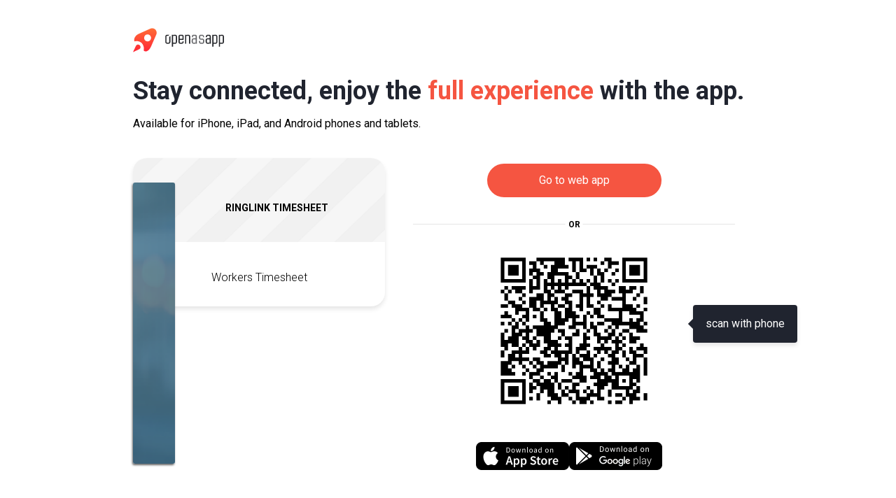

--- FILE ---
content_type: text/html; charset=utf-8
request_url: https://oaa.app.link/launch-app-6b78ec12-4ce5-483d-9619-8f4a104e52b5
body_size: 3398
content:
<!DOCTYPE html>
<html>

<head>
    <meta name="robots" content="noindex" />
    
    
    <link rel="preconnect" href="https://fonts.googleapis.com" />
    <link rel="preconnect" href="https://fonts.gstatic.com" crossorigin />
    <link href="https://fonts.googleapis.com/css2?family=Roboto:wght@300;400;700&display=swap" rel="stylesheet" />
    <link rel="icon" type="image/png" sizes="32x32" href="https://oaafiles.blob.core.windows.net/images/branchio/oaa-favicon.png" />
    <link rel="icon" type="image/png" sizes="96x96" href="https://oaafiles.blob.core.windows.net/images/branchio/oaa-favicon.png" />
    <link rel="icon" type="image/png" sizes="16x16" href="https://oaafiles.blob.core.windows.net/images/branchio/oaa-favicon.png" />
    <style>
        html {
            min-height: 100%;
        }

        body {
            background: #fff;
            margin: 0;
            font-family: 'Roboto', sans-serif;
        }

        /* Elements */
        .card {
            max-width: 1300px;
            margin-left: auto;
            margin-right: auto;
        }

        #main-image-wrapper {
            width: 40%;
            margin: 0 auto 0 auto;
            float: left;
            box-sizing: border-box;
            background-color: #fff;
            border-radius: 20px;
            box-shadow: 0 4px 6px rgba(0, 0, 0, 0.1);
        }

        #main-image {
            margin: 0 auto 0 auto;
            border-radius: 20px 20px 0 0;
            background-size: cover;
            background-position: center;
            background-image: url("https://api.openasapp.net/v1/api/resources/6b78ec12-4ce5-483d-9619-8f4a104e52b5/cardimage.png?scale=3&noCaption=true");
            background-color: #455a64;
        }

        #inner-div {
            position: relative;
            width: 100%;
        }

        #inner-div:after {
            content: "";
            display: block;
            padding-bottom: 100%;
        }

        #inner-div img {
            position: absolute;
            top: 0;
            bottom: 0;
            left: 0;
            right: 0;
            width: 100%;
            height: 100%;
            object-fit: cover;
            object-position: center;
        }

        #main-image-text {
            margin-top: 40px;
        }

        #content-container {
            width: 60%;
            float: right;
            box-sizing: border-box;
            padding: 0 40px;
        }

        @media (max-width: 700px) {

            #main-image-wrapper,
            #content-container {
                width: 100%;
            }

            #main-image-wrapper {
                margin-bottom: 35px;
            }
        }

        .app-title {
            font-size: 14px;
            line-height: 22px;
            padding-bottom: 20px;
            text-transform: uppercase;
            text-align: center;
        }

        /* No-Data */
        .card--no-data {
            -webkit-flex-direction: column;
            -ms-flex-direction: column;
            -moz-flex-direction: column;
        }

        .card--no-data #main-image {
            width: 100%;
            height: 70px;
            padding-top: 25px;
            padding-bottom: 25px;
            background-image: url("https://cdn.branch.io/deepview-no-data-stripes.png");
        }

        .card--no-data #inner-div {
            padding-left: 25px;
            padding-right: 25px;
        }

        .card--no-data #main-image img {
            float: left;
            width: 60px;
            margin-top: -25px;
            -webkit-border-radius: 3px;
            -moz-border-radius: 3px;
            border-radius: 3px;
            -webkit-box-shadow: -1px 2px 3px 0 rgba(102, 102, 102, 1);
            -moz-box-shadow: -1px 2px 3px 0 rgba(102, 102, 102, 1);
            box-shadow: -1px 2px 3px 0 rgba(102, 102, 102, 1);
        }

        .card--no-data #main-image .app-title {
            margin-left: 75px;
            margin-top: 35px;
            border: 0;
        }

        .card--no-data #main-image .app-title {
            margin-left: 0;
        }

        /* Reusables */
        .bold {
            font-weight: 700
        }

        .light {
            font-weight: 300;
        }

        .oaa-accent-color {
            color: #F55541 !important;
        }

        .oaa-container {
            text-align: center;
            margin: auto;
            padding: 0 20px;
            vertical-align: top;
        }

        .oaa-barcode-container {
            margin: 0 auto;
        }

        .oaa-subtitle {
            margin: 0 5px 30px 5px;
            font-size: 16px;
            text-align: center;
            max-width: 700px;
            line-height: 22px;
        }

        .oaa-barcode {
            position: relative;
            display: inline-block;
            vertical-align: middle;
            margin-bottom: 30px;
        }

        .oaa-barcode img {
            width: 250px;
            height: 250px;
        }

        .clearfix {
            max-width: 900px;
            margin: 0 auto;
            padding: 0 20px;
        }

        .clearfix::after {
            content: "";
            clear: both;
            display: table;
        }

        .center {
            text-align: center;
        }

        .logo {
            margin: 40px auto;
        }

        .logo img {
            min-width: 8.125rem;
            display: block;
        }

        h3 {
            font-style: normal;
            font-weight: 700;
            font-size: 36px;
            line-height: 140%;
            margin-top: 30px;
            margin-bottom: 12px;
            color: #20242F;
        }

        h4 {
            padding: 0 40px;
            font-size: 24px;
            text-align: center;
        }

        .barcode-tooltip {
            top: 115px;
            left: calc(100% + 45px);
            display: inline;
            position: absolute;
            padding: 16px;
            background: #20242F;
            box-shadow: 0px 4px 6px rgba(0, 0, 0, 0.1);
            border-radius: 4px;
            width: 117px;
            color: white;
            transform: translateY(-50%);
        }

        .chevron {
            position: absolute;
            left: -5px;
            top: 0;
            bottom: 0;
            height: 10px;
            width: 10px;
            background: #20242F;
            transform: rotate(45deg);
            margin: auto;
        }

        .standard-body-text {
            font-style: normal;
            font-weight: 400;
            font-size: 16px;
            line-height: 140%;
        }

        .btn-container {
            width: 281px;
            margin: auto;
            display: flex;
            gap: 15px;
        }

        .btn-container a img {
            width: 100%;
        }

        .btn-container a {
            width: 133px;
        }

        .oaa-hint {
            color: #9B9B9B;
        }

        .oaa-cta-container {
            margin: 0 auto 30px auto;
        }

        .oaa-cta-button {
            transition: all .2s cubic-bezier(.645, .045, .355, 1);
            background-color: #f55541;
            border: 2px solid #f55541;
            border-radius: 26px;
            cursor: pointer;
            display: inline-block;
            font-family: Roboto,Helvetica,Arial,sans-serif;
            font-size: 16px;
            font-weight: 400;
            height: 44px;
            line-height: 44px;
            margin: 8px;
            padding: 0 72px;
            position: relative;
            text-align: center;
            text-decoration: none;
            white-space: nowrap;
            color: white;
        }

        .oaa-cta-button:hover {
            border-color: white;
            outline: none;
        }

        h6 {
            font-size: 1.17em;
            margin: 0;
            text-align: left;
        }

        .or-separator {
            text-align:center;
            height: 1px;
            background-color: rgb(230, 230, 230);
            margin: 0 auto 27px auto;
            position: relative;
            padding: 0 16px;
        }

        .or-separator span {
            font-size: 12px;
            font-weight: 600;
            background-color: white;
            padding: 4px;
            position: absolute;
            top: -10px;
            left: 50%;
            transform: translate(-50%,0);
        }
    </style>
    <script>
        /**
         * We use this approach to open a simple link to avoid link sanitization issues with branch.io.
         * If we create a new template in branch.io we need to ask support to enable javascript, otherwise this won't work.
         * That's why for desktop the "Open as App Deepview 2mke" template is still active.
         */
        function openLink(link) {
            window.open(encodeURI(link));
        }
    </script>
    <title>Open As App - Automatic app creation for everyone</title>
</head>

<body>
    <div class="card card--no-data ">
        <div class="clearfix">
            <div>
                <div class="logo">
                    <a href="https://www.openasapp.com/" rel="home">
                        <img src="https://oaafiles.blob.core.windows.net/images/branchio/logo.svg" alt="Open As App" />
                    </a>
                    <h3>
                        Stay connected, enjoy the <span class="oaa-accent-color">full experience</span> with the app.
                    </h3>
                    <div>
                        Available for iPhone, iPad, and Android phones and tablets.
                    </div>
                </div>
            </div>
            <div id="main-image-wrapper">
                <div id="main-image">
                    <div id="inner-div">
                                    <img src="https://api.openasapp.net/v1/api/resources/6b78ec12-4ce5-483d-9619-8f4a104e52b5/cardimage.png?scale=3&noCaption=true" />

                            <div class="app-title bold">
                                    Ringlink Timesheet
                            </div>
                    </div>
                </div>
                <div id="main-image-text">
                    <div class="oaa-subtitle light center">
                        Workers Timesheet
                    </div>
                </div>
            </div>
            <div id="content-container">
                <div class="oaa-container oaa-cta-container">
                    <a class="oaa-cta-button bold" onclick="openLink('https://webclient.openasapp.net/portal#!/client/app/6b78ec12-4ce5-483d-9619-8f4a104e52b5');" target="_blank">
                        Go to web app</a>
                </div>
                <div class="or-separator"><span>OR</span></div>
                <div class="oaa-barcode-container oaa-container">
                    <div class="oaa-barcode">
                        <img src="https://api.openasapp.net/v1/api/resources/qrcode?Url=https://oaa-alternate.app.link/rVzbdfCH4X?__branch_flow_type=deepview_tmta&__branch_flow_id=1541563514684040495&__branch_desktop_deepview_type=1" />
                        <div class="barcode-tooltip standard-body-text">
                            <div class="chevron"></div>scan with phone
                        </div>
                    </div>
                </div>
                <div class="btn-container">
                    <a href="https://apps.apple.com/app/id1084483622"><img src="https://cdn.branch.io/branch-assets/1659570097391-og_image.png" /></a>
                    <a href="https://play.google.com/store/apps/details?id=net.openasapp.openasapp"><img src="https://cdn.branch.io/branch-assets/1659570137910-og_image.png" /></a>
                </div>
            </div>
        </div>
    </div>
</body>

</html>


--- FILE ---
content_type: image/svg+xml
request_url: https://oaafiles.blob.core.windows.net/images/branchio/logo.svg
body_size: 4616
content:
<svg width="124px" height="33px" viewBox="0 0 124 33" xmlns="http://www.w3.org/2000/svg"><defs><linearGradient x1="50%" y1="0%" x2="50%" y2="100%" id="a"><stop stop-color="#FF6D36" offset="0%"/><stop stop-color="#FF2637" offset="100%"/></linearGradient></defs><g fill="none" fill-rule="evenodd"><g fill="#202226"><path d="M57.8 10.391h-2.577a.636.636 0 0 0-.639.624v8.564h3.217a.615.615 0 0 0 .615-.624v-7.94a.615.615 0 0 0-.615-.624zM53 24.688V9.36c0-.192.118-.312.284-.312h.804c.189 0 .331.096.331.312v.36c.544-.408.851-.72 1.915-.72h1.16C58.863 9 60 10.127 60 11.543v6.956c0 1.415-1.135 2.543-2.507 2.543h-2.909v3.646c0 .192-.118.312-.283.312h-.994c-.189 0-.307-.12-.307-.312zM67.416 11.027a.63.63 0 0 0-.639-.613h-2.578a.61.61 0 0 0-.615.613v3.419h3.832v-3.419zM69 15.46c0 .165-.142.283-.307.283h-5.109v3.23c0 .353.284.612.639.612h2.578c.354 0 .615-.259.615-.612V18.1c0-.188.118-.306.307-.306h.993c.166 0 .284.118.284.306v.425C69 19.915 67.865 21 66.493 21h-2.01A2.479 2.479 0 0 1 62 18.525v-7.026A2.504 2.504 0 0 1 64.507 9h2.01A2.5 2.5 0 0 1 69 11.499v3.96zM71 20.69V9.357c0-.19.118-.31.284-.31h.804c.189 0 .331.095.331.31v.36C72.963 9.31 73.27 9 74.334 9h1.183C76.865 9 78 10.1 78 11.51v9.18c0 .19-.118.31-.307.31h-.994c-.165 0-.283-.12-.283-.31v-9.586a.62.62 0 0 0-.639-.622h-2.578a.6.6 0 0 0-.615.622v9.585c0 .192-.118.311-.307.311h-.993c-.166 0-.284-.12-.284-.31"/><path d="M85.416 15.178h-3.193c-.355 0-.639.26-.639.615v3.242c0 .332.284.616.639.616h2.578a.61.61 0 0 0 .615-.616v-3.857zM87 20.645c0 .19-.118.308-.284.308h-.804c-.189 0-.33-.095-.33-.308v-.355c-.545.402-.852.71-1.917.71h-1.182C81.135 21 80 19.888 80 18.491v-2.154a2.484 2.484 0 0 1 2.483-2.485h2.933v-2.793c0-.355-.284-.615-.639-.615h-2.365a.597.597 0 0 0-.615.615v.947c0 .19-.118.308-.307.308h-.946c-.166 0-.284-.119-.284-.308v-.52A2.489 2.489 0 0 1 82.767 9h1.75A2.484 2.484 0 0 1 87 11.485v9.16zM95.274 11.027a.596.596 0 0 0-.615-.613h-2.483c-.355 0-.639.26-.639.613v2.547c0 .353.284.613.639.613h2.294c1.371 0 2.53.825 2.53 2.263v2.05a2.5 2.5 0 0 1-2.483 2.5h-2.01A2.504 2.504 0 0 1 90 18.5v-.848c0-.188.118-.306.284-.306h.993c.19 0 .307.118.307.306v1.32c0 .33.26.613.615.613h2.625a.63.63 0 0 0 .639-.612V16.19c0-.353-.284-.612-.639-.612H92.53c-1.348 0-2.53-.85-2.53-2.287v-1.816A2.479 2.479 0 0 1 92.483 9h1.797c1.372 0 2.507 1.084 2.507 2.475v.66c0 .19-.118.307-.284.307h-.922c-.189 0-.307-.118-.307-.307v-1.108" opacity=".7"/><path d="M104.416 15.178h-3.193c-.355 0-.639.26-.639.615v3.242c0 .332.284.616.639.616h2.578a.61.61 0 0 0 .615-.616v-3.857zM106 20.645c0 .19-.118.308-.284.308h-.804c-.189 0-.33-.095-.33-.308v-.355c-.545.402-.852.71-1.916.71h-1.183C100.135 21 99 19.888 99 18.491v-2.154a2.484 2.484 0 0 1 2.483-2.485h2.933v-2.793c0-.355-.284-.615-.639-.615h-2.365a.597.597 0 0 0-.615.615v.947c0 .19-.118.308-.307.308h-.946c-.166 0-.284-.119-.284-.308v-.52c0-1.397 1.135-2.486 2.507-2.486h1.75A2.484 2.484 0 0 1 106 11.485v9.16zM112.8 10.391h-2.577a.636.636 0 0 0-.639.624v8.564h3.217a.615.615 0 0 0 .615-.624v-7.94a.615.615 0 0 0-.615-.624zM108 24.688V9.36c0-.192.118-.312.284-.312h.804c.189 0 .331.096.331.312v.36c.544-.408.851-.72 1.916-.72h1.158c1.372 0 2.507 1.127 2.507 2.543v6.956c0 1.415-1.135 2.543-2.507 2.543h-2.909v3.646c0 .192-.118.312-.283.312h-.994c-.189 0-.307-.12-.307-.312zM121.8 10.391h-2.577a.636.636 0 0 0-.639.624v8.564h3.217a.615.615 0 0 0 .615-.624v-7.94a.615.615 0 0 0-.615-.624zM117 24.688V9.36c0-.192.118-.312.284-.312h.804c.189 0 .331.096.331.312v.36c.544-.408.851-.72 1.915-.72h1.16c1.371 0 2.506 1.127 2.506 2.543v6.956c0 1.415-1.135 2.543-2.507 2.543h-2.909v3.646c0 .192-.118.312-.283.312h-.994c-.189 0-.307-.12-.307-.312zM49.345 12.025v6.938c0 .327-.249.537-.606.537h-2.596c-.357 0-.616-.21-.616-.537V11.08c0-.35.259-.705.616-.705h2.04l1.248-1.2C49.123 9.046 48.784 9 48.429 9h-2.024C45.047 9 44 10.121 44 11.501v6.994C44 19.875 45.047 21 46.405 21h2.024C49.811 21 51 19.875 51 18.495v-6.994c0-.311-.09-.607-.197-.879l-1.458 1.403"/></g><path d="M19.856 17.57c-2.61 0-4.728-2.092-4.728-4.67 0-2.58 2.117-4.67 4.728-4.67 2.611 0 4.728 2.09 4.728 4.67 0 2.578-2.117 4.67-4.728 4.67zM3.762 23.95c1.115-2.354 3.467-2.885 5.383-1.284l.103.09.084.093c1.59 1.845 1.143 4.086-1.07 5.217l-.189.092L0 31.89zm8.57-3.755l-.472-.467.22.227-.223-.2c-2.694-2.333-6.714-3.309-9.399-2.255l-.24.102-.078-.084c-1.435-1.655-.26-7.425 5.712-10.036L23.841.493c2.02-.882 4.942-.343 6.514 1.21l.207.206c1.566 1.548 2.113 4.45 1.207 6.466L24.735 24.05c-2.718 6.054-7.32 8.576-10.286 5.645l.083-.191c.913-2.301 0-7.134-2.672-9.776l.238.243c.08.074.157.148.234.224z" transform="translate(0 .311)" fill="url(#a)"/></g></svg>